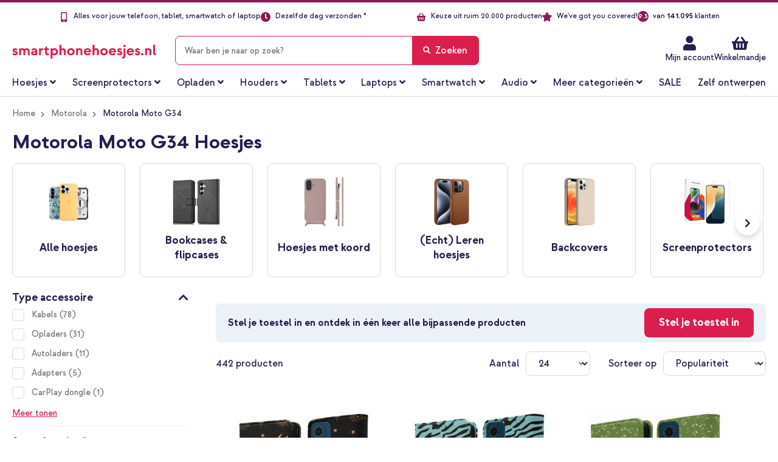

--- FILE ---
content_type: image/svg+xml
request_url: https://www.smartphonehoesjes.nl/static/version1768990480/frontend/Smartphonehoesjes/ploonk/nl_NL/images/Shop-usp-Time.svg
body_size: -115
content:
<svg width="16" height="16" viewBox="0 0 16 16" fill="none" xmlns="http://www.w3.org/2000/svg">
<path d="M8 0C12.4194 0 16 3.58065 16 8C16 12.4194 12.4194 16 8 16C3.58065 16 0 12.4194 0 8C0 3.58065 3.58065 0 8 0ZM10.9677 10.0968C11.0323 10.0323 11.0968 9.90323 11.0968 9.77419C11.0968 9.6129 11 9.48387 10.9032 9.3871L9.03226 8V3.35484C9.03226 3.09677 8.77419 2.83871 8.51613 2.83871H7.48387C7.19355 2.83871 6.96774 3.09677 6.96774 3.35484V8.3871C6.96774 8.80645 7.12903 9.16129 7.45161 9.3871L9.6129 11C9.67742 11.0645 9.80645 11.129 9.90323 11.129C10.0968 11.129 10.2258 11.0323 10.3226 10.9032L10.9677 10.0968Z" fill="#8D1855"/>
</svg>


--- FILE ---
content_type: application/javascript
request_url: https://www.smartphonehoesjes.nl/static/version1768990480/frontend/Smartphonehoesjes/ploonk/nl_NL/magepack/bundle-category.min.js
body_size: 18937
content:
var e,t;define("Magento_Wishlist/js/add-to-wishlist",["jquery","jquery-ui-modules/widget"],function($){"use strict";return $.widget("mage.addToWishlist",{options:{bundleInfo:"div.control [name^=bundle_option]",configurableInfo:".super-attribute-select",groupedInfo:"#super-product-table input",downloadableInfo:"#downloadable-links-list input",customOptionsInfo:".product-custom-option",qtyInfo:"#qty",actionElement:'[data-action="add-to-wishlist"]',productListWrapper:".product-item-info",productPageWrapper:".product-info-main"},_create:function(){this._bind(),this._triggerWishlistFormUpdate()},_bind:function(){var e,t=this.options,i="_updateWishlistData",n="change "+t.customOptionsInfo,o="change "+t.qtyInfo,r="click "+t.actionElement,a={};for(e in"productType"in t?"string"==typeof t.productType&&(t.productType=[t.productType]):t.productType=[],a[n]=i,a[o]=i,a[r]="_validateWishlistQty",t.productType)t.productType.hasOwnProperty(e)&&t.productType[e]+"Info"in t&&(a["change "+t[t.productType[e]+"Info"]]=i);this._on(a)},_triggerWishlistFormUpdate:function(){var e;for(e in $(this.options.qtyInfo).trigger("change"),this.options.productType)this.options.productType.hasOwnProperty(e)&&this.options.productType[e]+"Info"in this.options&&$(this.options[this.options.productType[e]+"Info"]).trigger("change")},_updateWishlistData:function(e){var t={},i=!1,n=this;if(e.handleObj.selector==this.options.qtyInfo)return this._updateAddToWishlistButton({},e),void e.stopPropagation();$(e.currentTarget).closest("form").find(e.handleObj.selector).each(function(e,o){$(o).is("input[type=text]")||$(o).is("input[type=email]")||$(o).is("input[type=number]")||$(o).is("input[type=hidden]")||$(o).is("input[type=checkbox]:checked")||$(o).is("input[type=radio]:checked")||$(o).is("textarea")||$("#"+o.id+" option:selected").length?($(o).data("selector")||$(o).attr("name"))&&(t=$.extend({},t,n._getElementData(o))):$(o).is("input[type=file]")&&$(o).val()&&(i=!0)}),i&&this.bindFormSubmit(),this._updateAddToWishlistButton(t,e),e.stopPropagation()},_updateAddToWishlistButton:function(e,t){var i=this;this._getAddToWishlistButton(t).each(function(n,o){var r,a,s=$(o).data("post"),c=t.currentTarget;s?($(c).data("selector")||$(c).attr("name"))&&(r=i._getElementData(c),a=Object.keys(r)[0],s.data.hasOwnProperty(a)&&!e.hasOwnProperty(a)&&delete s.data[a]):s={data:{}},s.data=$.extend({},s.data,e,{qty:$(i.options.qtyInfo).val()}),$(o).data("post",s)})},_getAddToWishlistButton:function(e){var t=$(e.currentTarget).closest(this.options.productListWrapper);return t.length?t.find(this.options.actionElement):$(this.options.actionElement)},_arrayDiffByKeys:function(e,t){var i={};return $.each(e,function(e,n){-1!==e.indexOf("option")&&(t[e]||(i[e]=n))}),i},_getElementData:function(e){var t,i,n;return e=$(e),t={},i=e.data("selector")?e.data("selector"):e.attr("name"),n=e.val(),e.is("select[multiple]")&&null!==n?("[]"==i.substr(i.length-2)&&(i=i.substring(0,i.length-2)),$.each(n,function(e,n){t[i+"["+n+"]"]=n})):"[]"==i.substr(i.length-2)?(i=i.substring(0,i.length-2),t[i+"["+n+"]"]=n):t[i]=n,t},_removeExcessiveData:function(e,t){var i=this._arrayDiffByKeys(e.data,t);$.each(i,function(t){delete e.data[t]})},unbindFormSubmit:function(){$('[data-action="add-to-wishlist"]').off("click")},bindFormSubmit:function(){var e=this;this.unbindFormSubmit(),$('[data-action="add-to-wishlist"]').on("click",function(t){var i,n,o,r;t.stopPropagation(),t.preventDefault(),i=$("input[type=file]"+e.options.customOptionsInfo),n=$(t.currentTarget).data("post"),o=$(i).closest("form"),r=n.action,n.data.id&&$("<input>",{type:"hidden",name:"id",value:n.data.id}).appendTo(o),n.data.uenc&&(r+="uenc/"+n.data.uenc),$(o).attr("action",r).trigger("submit")})},_validateWishlistQty:function(e){var t=$(this.options.qtyInfo);if(!t.validation()||!t.validation("isValid"))return e.preventDefault(),void e.stopPropagation();this._triggerWishlistFormUpdate()}}),$.mage.addToWishlist}),define("Magento_Cookie/js/require-cookie",["jquery","Magento_Ui/js/modal/alert","jquery-ui-modules/widget","mage/mage","mage/translate"],function($,e){"use strict";return $.widget("mage.requireCookie",{options:{event:"click",noCookieUrl:"enable-cookies",triggers:[".action.login",".action.submit"],isRedirectCmsPage:!0},_create:function(){this._bind()},_bind:function(){var e={};$.each(this.options.triggers,function(t,i){e["click "+i]="_checkCookie"}),this._on(e)},_checkCookie:function(t){navigator.cookieEnabled||(t.preventDefault(),this.options.isRedirectCmsPage?window.location=this.options.noCookieUrl:e({content:$.mage.__("Cookies are disabled in your browser.")}))}}),$.mage.requireCookie}),define("Tweakwise_Magento2Tweakwise/js/tooltip",["jquery","matchMedia"],function($,e){"use strict";return $.widget("sma.filtersTooltip",{options:{breakpoint:"(max-width: 768px)",tooltipClassName:"tooltip",tooltipActiveClassName:"active",tooltipAnimatedClassName:"is-animated",blockFilterClassName:".block.filter"},_create:function(){return this.MOBILE_TOOLTIPS_INITED=null,this.MOBILE_TOOLTIPS_ACTIVE=null,this._initMedia(),this},_initMedia:function(){return e({media:this.options.breakpoint,entry:function(){this.MOBILE_TOOLTIPS_INITED||(this._initMobileTooltips(),this.MOBILE_TOOLTIPS_INITED=!0)}.bind(this),exit:function(){this.MOBILE_TOOLTIPS_INITED&&(this._destroyMobileTooltips(),this.MOBILE_TOOLTIPS_INITED=null)}.bind(this)}),this},_initMobileTooltips:function(){return this._captureClickHandler=function(e){const t=$(e.target),i=t.closest(`.${this.options.tooltipClassName}`);if(!i.length)return;if(!i.closest(this.options.blockFilterClassName).length)return;const n=i.hasClass(this.options.tooltipActiveClassName)&&t.closest("h2, .heading-2").length>0,o=t.closest(".tooltip-content").length>0;if(n)return e.preventDefault(),e.stopPropagation(),this.MOBILE_TOOLTIPS_ACTIVE=i,void this._closeMobileTooltip();o&&i.hasClass(this.options.tooltipActiveClassName)?e.stopPropagation():o||(e.preventDefault(),e.stopPropagation(),this.MOBILE_TOOLTIPS_ACTIVE=i,this._openMobileTooltip())}.bind(this),document.addEventListener("click",this._captureClickHandler,!0),this},_destroyMobileTooltips:function(){return this.MOBILE_TOOLTIPS_ACTIVE&&this._closeMobileTooltip(),this._captureClickHandler&&document.removeEventListener("click",this._captureClickHandler,!0),this},_openMobileTooltip:function(){return this.MOBILE_TOOLTIPS_ACTIVE.addClass(this.options.tooltipActiveClassName),setTimeout(function(){this.MOBILE_TOOLTIPS_ACTIVE.addClass(this.options.tooltipAnimatedClassName),this.MOBILE_TOOLTIPS_ACTIVE.closest(this.options.blockFilterClassName).addClass("tooltip-opened")}.bind(this),100),this},_closeMobileTooltip:function(){return this.MOBILE_TOOLTIPS_ACTIVE.removeClass(this.options.tooltipAnimatedClassName),setTimeout(function(){const e=this.MOBILE_TOOLTIPS_ACTIVE.closest(this.options.blockFilterClassName);this.MOBILE_TOOLTIPS_ACTIVE.removeClass(this.options.tooltipActiveClassName),this.MOBILE_TOOLTIPS_ACTIVE=null,e.removeClass("tooltip-opened")}.bind(this),250),this}}),$.sma.filtersTooltip}),define("Magento_Catalog/js/product/list/toolbar",["jquery","jquery-ui-modules/widget"],function($){"use strict";return $.widget("mage.productListToolbarForm",{options:{modeControl:'[data-role="mode-switcher"]',directionControl:'[data-role="direction-switcher"]',orderControl:'[data-role="sorter"]',limitControl:'[data-role="limiter"]',mode:"product_list_mode",direction:"product_list_dir",order:"product_list_order",limit:"product_list_limit",page:"p",modeDefault:"grid",directionDefault:"asc",orderDefault:"position",limitDefault:"9",url:"",formKey:"",post:!1},_create:function(){this._bind($(this.options.modeControl,this.element),this.options.mode,this.options.modeDefault),this._bind($(this.options.directionControl,this.element),this.options.direction,this.options.directionDefault),this._bind($(this.options.orderControl,this.element),this.options.order,this.options.orderDefault),this._bind($(this.options.limitControl,this.element),this.options.limit,this.options.limitDefault)},_bind:function(e,t,i){e.is("select")?e.on("change",{paramName:t,default:i},$.proxy(this._processSelect,this)):e.on("click",{paramName:t,default:i},$.proxy(this._processLink,this))},_processLink:function(e){e.preventDefault(),this.changeUrl(e.data.paramName,$(e.currentTarget).data("value"),e.data.default)},_processSelect:function(e){this.changeUrl(e.data.paramName,e.currentTarget.options[e.currentTarget.selectedIndex].value,e.data.default)},getUrlParams:function(){var e,t,i=window.decodeURIComponent,n=this.options.url.split("?"),o=n[1]?n[1].split("&"):[],r={};for(t=0;t<o.length;t++)r[i((e=o[t].split("="))[0])]=void 0!==e[1]?i(e[1].replace(/\+/g,"%20")):"";return r},getCurrentLimit:function(){return this.getUrlParams()[this.options.limit]||this.options.limitDefault},getCurrentPage:function(){return this.getUrlParams()[this.options.page]||1},changeUrl:function(e,t,i){var n,o,r,a,s,c,l=this.options.url.split("?")[0],d=this.getUrlParams(),u=this.getCurrentPage();if(u>1&&e===this.options.mode&&delete d[this.options.page],u>1&&e===this.options.limit&&((c=Math.floor(this.getCurrentLimit()*(u-1)/t)+1)>1?d[this.options.page]=c:delete d[this.options.page]),d[e]=t,this.options.post){for(r in n=document.createElement("form"),o=[this.options.mode,this.options.direction,this.options.order,this.options.limit],d)-1!==o.indexOf(r)&&((a=document.createElement("input")).name=r,a.value=d[r],n.appendChild(a),delete d[r]);(s=document.createElement("input")).name="form_key",s.value=this.options.formKey,n.appendChild(s),l+=(d=$.param(d)).length?"?"+d:"",n.action=l,n.method="POST",document.body.appendChild(n),n.submit()}else t==i&&delete d[e],d=$.param(d),location.href=l+(d.length?"?"+d:"")}}),$.mage.productListToolbarForm}),define("Tweakwise_Magento2Tweakwise/js/toolbar",["jquery","Magento_Catalog/js/product/list/toolbar"],function($,e){return $.widget("tweakwise.productListToolbarForm",e,{options:{ajaxFilters:!1,pagerItemSelector:".pages li.item",filterFormSelector:"#facet-filter-form"},_create:function(){var e=this.options,t=this.element,i=$(this.options.filterFormSelector).length>0;this.options.ajaxFilters=this.options.ajaxFilters&&i,this._bind($(e.modeControl),e.mode,e.modeDefault),this._bind($(e.directionControl),e.direction,e.directionDefault),this._bind($(e.orderControl),e.order,e.orderDefault),this._bind($(e.limitControl),e.limit,e.limitDefault),e.ajaxFilters&&$(t).on("click",e.pagerItemSelector,this.handlePagerClick.bind(this))},handlePagerClick:function(e){e.preventDefault();var t=$(e.target).closest("a").attr("href")||"",i=new RegExp("[?&]p=(\\d+)").exec(t),n=1;return i&&(n=i[1]),this.changeUrl("p",n,n)},changeUrl:function(e,t,i){if(!this.options.ajaxFilters)return this._super(e,t,i);1===t&&(t="");var n=$(this.options.filterFormSelector),o=n.find("input[name="+e+"]");o.length||((o=document.createElement("input")).name=e,o=$(o),n.append(o),o.hide()),o.attr("value",t),n.trigger("change"),n.find(".js-btn-filter").first().trigger("click"),$("html, body").animate({scrollTop:0},0)}}),$.tweakwise.productListToolbarForm}),define("Tweakwise_Magento2Tweakwise/js/navigation-sort",["jquery"],function($){return $.widget("tweakwise.navigationSort",{options:{hasAlternateSort:null},_create:function(){return this._hookEvents(),this._superApply(arguments)},_hookEvents:function(){this.element.on("click",".more-items",this._handleMoreItemsLink.bind(this)),this.element.on("click",".less-items",this._handleLessItemsLink.bind(this)),this.element.on("keyup",".tw_filtersearch",this._handleFilterSearch.bind(this))},_handleMoreItemsLink:function(){return this._sortItems("alternate-sort"),this.element.find(".default-hidden").show(),this.element.find(".swatch-with-count").css("display","block"),this.element.find(".more-items").hide(),!1},_handleLessItemsLink:function(){return this._sortItems("original-sort"),this.element.find(".default-hidden").hide(),this.element.find(".more-items").show(),!1},_sortItems:function(e){if(this.options.hasAlternateSort){var t=this.element.find(".items");t.children(".item").sort(function(t,i){return $(t).data(e)-$(i).data(e)}).appendTo(t)}},_asciiFold:function(e){const t={"ß":"ss","Æ":"AE","æ":"ae","Ø":"O","ø":"o","Œ":"OE","œ":"oe","Þ":"Th","þ":"th","Đ":"D","đ":"d","Ł":"L","ł":"l","Ħ":"H","ħ":"h"},i=new RegExp(Object.keys(t).join("|"),"g");return e.normalize("NFKD").replace(/\p{M}/gu,"").replace(i,e=>t[e]).normalize("NFC").toLowerCase().trim()},_handleFilterSearch:function(){var e=this.element.find(".tw_filtersearch"),t=e.val().toLowerCase().trim(),i=e.parent("div").find("ol"),n=e.parent("div").find(".search_no_results"),o=e.data("max-visible"),r="li",a=e.parent("div").find(".more-items"),s=e.parent("div").find(".less-items"),c=this;0===i.length&&(i=e.parent("div"),r="a",o||(o=100));var l=i.find(r);l.show().filter(function(){var e=$(this).find("input");return 0===e.length&&(e=$(this).parent().find("input")),-1===c._asciiFold(e.val()).indexOf(c._asciiFold(t))}).hide(),l.filter(":visible").slice(o).hide(),n.toggle(l.filter(":visible").length<1),0===t.length?(a.show(),s.hide()):(a.hide(),s.hide())}}),$.tweakwise.navigationSort}),define("Mediact_DataLayer/js/model/consumeFilterAppliedEvents",[],function(){"use strict";return function(){const e=localStorage.getItem("youwe-filter-applied-datalayer-event");if(e){const t=JSON.parse(e);window.dataLayer=window.dataLayer||[],window.dataLayer.push(t),localStorage.removeItem("youwe-filter-applied-datalayer-event")}}}),define("Mediact_DataLayer/js/model/registerFilterAppliedEvents",["jquery"],function($){"use strict";return function(e,t=!1){const i=$(e);let n,o,r;if(t){const e=i.val().split("/");o="category";let t=e[e.length-1],r=t.indexOf("?");n=-1===r?t:t.substring(0,r)}else{n=i.val();const e=i.closest(".collapsible-container")[0];null!=e&&(r=[...e.classList]),r&&(o=r.filter(e=>"active"!==e&&"collapsible-container"!==e).pop()||"")}const a={event:"filterApplied",events:{category:"filter",value:null,action:o,label:n}};localStorage.setItem("youwe-filter-applied-datalayer-event",JSON.stringify(a))}}),define("Tweakwise_Magento2Tweakwise/js/filter-update",["jquery","mage/translate","matchMedia","Mediact_DataLayer/js/model/consumeFilterAppliedEvents","Mediact_DataLayer/js/model/registerFilterAppliedEvents","mage/url","loader"],function($,e,t,i,n){return function(o,r){t({media:"(max-width: 1023px)",entry:function(){$(r).closest(".filter-data").click(function(){$("body").trigger("processStart"),r.checked||n(r);const t="1"==$(r).parent().data("no-ajax")&&void 0!==$(r).parent().data("filter-href")?$(r).parent().data("filter-href"):$(r).parent().attr("href");$.ajax({dataType:"html",url:t,type:"GET",success:function(t){var i,n;$(o.filterBlockId).html($(t).find(o.filterBlockId).html()).trigger("contentUpdated"),i=$(o.filterSubmitSelector),n=$(t).find(o.productsAmountSelector).text(),n=parseInt(n),i.length&&!isNaN(n)&&n?i.text(n>1?e("Show %1 items").replace("%1",n):e("Show 1 item")):i.text(e("Show items"))},complete:function(){$("body").trigger("processStop"),i()}})}),$(document).on("click",".show-items-link.is-not-filtered",function(){$("#layered-filter-block").collapsible("deactivate")})}})}}),define("Tweakwise_Magento2Tweakwise/js/layered-navigation-collapsible",["jquery","mage/collapsible","matchMedia"],function($,e,t){return $.widget("mage.layeredNavigationCollapsible",e,{_create:function(){const e=this;window.matchMedia("(max-width: 1023px)").matches&&(this.options.active=null),this._super(),t({media:"(max-width: 1023px)",entry:function(){e.options.active&&e.forceDeactivate()},exit:function(){e.options.active||e.forceActivate()}})},_scrollToTopIfNotVisible:function(){}}),$.mage.layeredNavigationCollapsible}),define("Magento_Catalog/js/product/list/toolbar-amount",[],function(){"use strict";return function(e,t){const i=t,n=document.querySelector(".modes"),o=document.querySelector(".products.wrapper"),r=window.matchMedia("(max-width: 1023px)"),a=function(e){e.matches?o.before(i):n.after(i)};a(r),r.addEventListener("change",a)}}),define("mage/redirect-url",["jquery","jquery-ui-modules/widget"],function($){"use strict";return $.widget("mage.redirectUrl",{options:{event:"click",url:void 0},_bind:function(){var e={};e[this.options.event]="_onEvent",this._on(e)},_create:function(){this._bind()},_onEvent:function(){this.options.url?location.href=this.options.url:location.href=this.element.val()}}),$.mage.redirectUrl}),define("Mediact_DataLayer/js/model/selectedFilters",["jquery","Mediact_DataLayer/js/model/consumeFilterAppliedEvents","Mediact_DataLayer/js/model/registerFilterAppliedEvents"],function($,e,t){"use strict";return function(){$(".collapsible-container input").click(function(e){const i=e.target;i.checked&&t(i)}),$(".collapsible-container select").change(function(e){t(e.target,!0)}),e()}}),define("Tweakwise_Magento2Tweakwise/js/navigation-form",["jquery","mage/cookies"],function($){return $.widget("tweakwise.navigationForm",{options:{ajaxFilters:!1,formFilters:!1,seoEnabled:!1,ajaxEndpoint:"/tweakwise/ajax/navigation",filterSelector:"#layered-filter-block",productListSelector:".products.wrapper",toolbarSelector:".toolbar.toolbar-products",productsGridSelector:".products-grid",mainColumnSelector:".column.main",emptyInfoMessageSelector:".message.info.empty",noteMessageSelector:".message.note",noticeMessageSelector:".message.notice",isLoading:!1,ajaxCache:!0,urlStrategy:"",twRequestId:"",analyticsEvents:!1,productSelector:".product-item-info",analyticsEndpoint:"/tweakwise/ajax/analytics"},currentXhr:null,deletedFilters:[],_create:function(){return this._hookEvents(),this._fixAjaxHistory(),this._superApply(arguments)},_fixAjaxHistory:function(){if(this.options.ajaxFilters&&this.options.ajaxCache&&(!window.history.state||!window.history.state.html)){const e=new URL(window.location.href).searchParams.get("p");let t=this._getFilterParameters()+(e?`&p=${e}`:"");this.currentXhr=$.ajax({url:this.options.ajaxEndpoint,data:t,cache:this.options.ajaxCache,success:function(e){this._replaceState(e)}.bind(this)})}},_hookEvents:function(){this._bindFilterClickEvents(),this._bindFilterRemoveEvents(),this._bindItemClickEvents(),this.options.ajaxFilters&&this._bindPopChangeHandler()},_bindItemClickEvents:function(){if(!this.options.analyticsEvents)return;$(this.options.productListSelector).on("click",$(this.options.productsGridSelector),function(e){try{if(!this.options.twRequestId)return;const t=$(e.target).closest(`.${this.options.productSelector}`)[0];let i;if(t&&t.id)i=t.id.replace(`${this.options.productSelector}_`,"");else{const t=$(e.target).closest(".visual");if(!t.length){const i=$(e.target).closest("a");if(i.length&&(t=i.find(".visual")),!t.length)return}i=t.attr("id")}if(!i)return;$.ajax({url:this.options.analyticsEndpoint,type:"POST",data:{type:"itemclick",value:i,requestId:this.options.twRequestId},cache:!1,success:function(e){},error:function(e,t,i){console.error("Error sending analytics event",t,i)}})}catch(e){console.error("Error handling product click event",e)}}.bind(this))},_bindFilterClickEvents:function(){this.options.formFilters?this.element.on("click",".js-btn-filter",this._getFilterClickHandler().bind(this)):this.element.on("change",this._getFilterClickHandler().bind(this))},_bindFilterRemoveEvents:function(){this.options.ajaxFilters&&this.element.on("click","a.remove",this._ajaxClearHandler.bind(this))},_bindPopChangeHandler:function(){window.onpopstate=function(e){e.state&&e.state.html&&this._updateBlocks(e.state.html)}.bind(this)},_getFilterClickHandler:function(){return this.options.ajaxFilters?this._ajaxHandler:this.options.formFilters?this._formFilterHandler:this._defaultHandler},_getFilterParameters:function(){var e=this.element.find(":not(.js-skip-submit)").serialize();let t=new URLSearchParams(e),i=[];return t.forEach((e,t)=>{""==e&&i.push(t)}),this.deletedFilters=i,i.forEach(e=>{t.delete(e)}),t.toString()},_defaultHandler:function(e){var t=$(e.target).closest("a"),i=this._findHref(t);if(i)return window.location.href=i,!1},_findHref:function(e){var t=e.attr("href"),i=e.data("no-ajax");if(this.options.seoEnabled){var n=e.data("seo-href");t=n||t}if("queryparameter"===this.options.urlStrategy&&!i){let e=new URL(t,window.location.origin);return e.search=this._getFilterParameters(),e.toString()}return t},_allowAjax:function(e){return!$(e.target).closest("a").data("no-ajax")},_ajaxHandler:function(e){e.preventDefault(),"tw_filtersearch"!=e.target.name&&(this.currentXhr&&this.currentXhr.abort(),this._allowAjax(e)?(this._startLoader(),this.currentXhr=$.ajax({url:this.options.ajaxEndpoint,data:this._getFilterParameters(),cache:this.options.ajaxCache,success:function(e){this._updateBlocks(e.html),this._updateState(e)}.bind(this),error:function(t,i){"abort"!==i&&this._defaultHandler(e)}.bind(this),complete:function(){this._stopLoader()}.bind(this)})):this._defaultHandler(e))},_ajaxClearHandler:function(e){var t="#"+$(e.target).data("js-filter-id"),i=this.element.find(t);i&&i.length&&(e.preventDefault(),(i=$(i)).attr("disabled",!0),this.options.formFilters?this.element.find(".js-btn-filter").first().trigger("click"):i.trigger("change"))},_updateBlocks:function(e){var t=this.options.filterSelector,i=this.options.productListSelector,n=this.options.toolbarSelector,o=document.createElement("div");o.innerHTML=e;var r=$(o),a=r.find(t),s=r.find(i),c=r.find(n),l=c.first().get(0),d=c.last().get(0);a.length&&$(t).replaceWith(a);var u=$(n);const h=$(this.options.productsGridSelector),f=$(this.options.mainColumnSelector),p=$(this.options.emptyInfoMessageSelector),v=$(this.options.noteMessageSelector),g=$(this.options.noticeMessageSelector);if(p.remove(),v.remove(),g.remove(),s.length?u.siblings(i).replaceWith(s):(u.hide(),h.hide(),$("script[data-role='msrp-popup-template']").remove(),$("script[data-role='msrp-info-template']").remove(),f.append(e)),l&&u.first().replaceWith(l.outerHTML),d){var m="";$(d).siblings('script[type="text/x-magento-init"]').map(function(e,t){m+=t.outerHTML}),u.last().replaceWith(d.outerHTML+m)}$(".actions-primary").find("form").each(function(e,t){$(t).append('<input name="form_key" type="hidden"  value="'+$.mage.cookies.get("form_key")+'" />')}),$("body").trigger("contentUpdated")},_updateState:function(e){const t=this._buildUrlWithQueryString(e,!0);window.history.pushState({html:e.html},"",t)},_replaceState:function(e){const t=this._buildUrlWithQueryString(e);window.history.replaceState({html:e.html},"",t)},_buildUrlWithQueryString:function(e,t=!1){const i=window.location.origin,n=new URL(e.url,i),o=new URLSearchParams(window.location.search??"");n.searchParams.has("p")||o.delete("p");let r=o.toString();n.search&&(r=t?this._combineQueryStrings(n.searchParams,o):this._combineQueryStrings(o,n.searchParams));let a=n.toString();return a=this._normalizeQueryString(a),a},_normalizeQueryString:function(e){return e.replace(/=$|=(?=&)/g,"")},_combineQueryStrings:function(e,t){const i=new URLSearchParams;return e.forEach((e,t)=>{!1===i.has(t)&&i.append(t,e)}),t.forEach((e,t)=>{!1===i.has(t)&&i.append(t,e)}),i.forEach((e,t)=>{this.deletedFilters.includes(t)&&i.delete(t)}),i.toString()},_startLoader:function(){$(this.options.productListSelector).trigger("processStart"),this.options.isLoading=!0},_stopLoader:function(){$(this.options.productListSelector).trigger("processStop"),this.options.isLoading=!1},_formFilterHandler:function(){var e=this._getFilterParameters();e&&(window.location="?"+e)}}),$.tweakwise.navigationForm}),define("IOLabs_Tweakwise/js/navigation-form-mixin",["jquery"],function($){"use strict";const e=["product_list_order","product_list_dir","product_list_limit","product_list_mode"];return function(t){return $.widget("tweakwise.navigationForm",t,{_findHref:function(t){let i=t.attr("href");const n=t.data("no-ajax");if(this.options.seoEnabled){i=t.data("seo-href")||i}if("queryparameter"===this.options.urlStrategy&&!n){const e=new URL(i,window.location.origin);new URLSearchParams(this._getFilterParameters()).forEach((t,i)=>{i.endsWith("[]")?e.searchParams.append(i,t):e.searchParams.set(i,t)}),i=e.toString()}try{const t=new URL(i,window.location.origin),n=new URLSearchParams(window.location.search||"");return e.forEach(e=>{!n.has(e)||t.searchParams.has(e)&&""!==t.searchParams.get(e)||t.searchParams.set(e,n.get(e))}),t.toString()}catch(e){return i}},_getFilterParameters:function(){const t=this.element.find(":not(.js-skip-submit)").serialize(),i=new URLSearchParams(t),n=[];i.forEach((e,t)=>{""===e&&n.push(t)}),n.forEach(e=>i.delete(e));const o=new URLSearchParams(window.location.search||""),r=(e,t)=>{t&&!i.has(e)&&i.append(e,t)};e.forEach(e=>r(e,o.get(e)));try{const e=$(this.options.toolbarSelector);e&&e.length&&(r("product_list_order",e.find('[name="product_list_order"], #sorter').val()||null),r("product_list_dir",e.find('[name="product_list_dir"]').val()||null),r("product_list_limit",e.find('[name="product_list_limit"], #limiter').val()||null),r("product_list_mode",e.find('[name="product_list_mode"]').val()||null))}catch(e){}return i.toString()}}),$.tweakwise.navigationForm}}),define("Tweakwise_Magento2Tweakwise/js/navigation-form-mixin",["jquery","matchMedia"],function($,e){"use strict";var t={_create:function(){this._super(),e({media:"(max-width: 1023px)",entry:function(){this._bindScrollEvent(!0)}.bind(this),exit:function(){this._bindScrollEvent(!1)}.bind(this)})},_bindFilterClickEvents:function(){this.options.formFilters?e({media:"(max-width: 1023px)",entry:function(){this.element.on("click",".js-btn-filter",this._getFilterClickHandler().bind(this))}.bind(this),exit:function(){this.element.on("change",this._getFilterClickHandler().bind(this))}.bind(this)}):this.element.on("change",this._getFilterClickHandler().bind(this))},_bindScrollEvent:function(e){this.scrollHandler||(this.scrollHandler=this._toggleStickyFilter.bind(this));const t=this.scrollHandler;$(window).off("scroll",t),e&&(this._bindStickyCtaClick(),$(window).on("scroll",t))},_bindStickyCtaClick:function(){const e=$(".toolbar-products"),t=e.find('[data-sticky-cta="1"]');t.length&&!t.data("stickyBind")&&(t.on("click",function(t){t.preventDefault(),t.stopPropagation();const i=e.find(".block.filter").first();try{i.collapsible?i.collapsible("activate"):i.find(".filter-title").first().trigger("click")}catch(e){i.find(".filter-title").first().trigger("click")}}),t.data("stickyBind",!0))},_toggleStickyFilter:function(){const e=$(window),t=e.scrollTop(),i=t+e.height(),n=$(".page-footer");let o=t>250;if(n.length){i>=n.offset().top&&(o=!1)}const r=$(".toolbar-products").find('[data-sticky-cta="1"]');r.length&&(o?r.addClass("fixed-filter").show():r.removeClass("fixed-filter").hide())},_formFilterHandler:function(){var e=this._getFilterParameters();window.location=e?"?"+e:window.location.href.replace(window.location.search,"")}};return function(e){return $.widget("sh.stickyFilter",e,t),$.sh.stickyFilter}}),define("Magento_Catalog/js/product/view/product-ids",["ko"],function(e){"use strict";return e.observableArray([])}),define("Magento_Catalog/js/product/view/product-ids-resolver",["underscore","Magento_Catalog/js/product/view/product-ids"],function(e,t){"use strict";return function(i){var n=t(),o=e.findWhere(i.serializeArray(),{name:"product"});return e.isUndefined(o)||n.push(o.value),e.uniq(n)}}),define("Magento_Catalog/js/product/view/product-info",["ko"],function(e){"use strict";return e.observableArray([])}),define("Magento_Catalog/js/product/view/product-info-resolver",["underscore","Magento_Catalog/js/product/view/product-info"],function(e,t){"use strict";return function(i){var n=e.findWhere(i.serializeArray(),{name:"product"});return e.isUndefined(n)||t().push({id:n.value}),e.uniq(t(),function(e){return e.id})}}),define("Magento_Catalog/js/catalog-add-to-cart",["jquery","mage/translate","underscore","Magento_Catalog/js/product/view/product-ids-resolver","Magento_Catalog/js/product/view/product-info-resolver","jquery-ui-modules/widget"],function($,e,t,i,n){"use strict";return $.widget("mage.catalogAddToCart",{options:{processStart:null,processStop:null,bindSubmit:!0,minicartSelector:'[data-block="minicart"]',messagesSelector:'[data-placeholder="messages"]',productStatusSelector:".stock.available",addToCartButtonSelector:".action.tocart",addToCartButtonDisabledClass:"disabled",addToCartButtonTextWhileAdding:"",addToCartButtonTextAdded:"",addToCartButtonTextDefault:"",productInfoResolver:n},_create:function(){this.options.bindSubmit&&this._bindSubmit(),$(this.options.addToCartButtonSelector).prop("disabled",!1)},_bindSubmit:function(){var e=this;this.element.data("catalog-addtocart-initialized")||(this.element.data("catalog-addtocart-initialized",1),this.element.on("submit",function(t){t.preventDefault(),e.submitForm($(this))}))},_redirect:function(e){var t,i,n;t=e.split("#"),i=window.location.href.split("#"),n=t[0]===i[0],window.location.assign(e),n&&window.location.reload()},isLoaderEnabled:function(){return this.options.processStart&&this.options.processStop},submitForm:function(e){this.ajaxSubmit(e)},ajaxSubmit:function(e){var t,n=this,o=i(e),r=n.options.productInfoResolver(e);$(n.options.minicartSelector).trigger("contentLoading"),n.disableAddToCartButton(e),t=new FormData(e[0]),$.ajax({url:e.prop("action"),data:t,type:"post",dataType:"json",cache:!1,contentType:!1,processData:!1,beforeSend:function(){n.isLoaderEnabled()&&$("body").trigger(n.options.processStart)},success:function(t){var i,a;if($(document).trigger("ajax:addToCart",{sku:e.data().productSku,productIds:o,productInfo:r,form:e,response:t}),n.isLoaderEnabled()&&$("body").trigger(n.options.processStop),t.backUrl)return i={form:e,redirectParameters:[]},$("body").trigger("catalogCategoryAddToCartRedirect",i),i.redirectParameters.length>0&&window.location.href.split(/[?#]/)[0]===t.backUrl&&((a=t.backUrl.split("#")).push(i.redirectParameters.join("&")),t.backUrl=a.join("#")),void n._redirect(t.backUrl);t.messages&&$(n.options.messagesSelector).html(t.messages),t.minicart&&($(n.options.minicartSelector).replaceWith(t.minicart),$(n.options.minicartSelector).trigger("contentUpdated")),t.product&&t.product.statusText&&$(n.options.productStatusSelector).removeClass("available").addClass("unavailable").find("span").html(t.product.statusText),n.enableAddToCartButton(e)},error:function(t){$(document).trigger("ajax:addToCart:error",{sku:e.data().productSku,productIds:o,productInfo:r,form:e,response:t})},complete:function(e){"rejected"===e.state()&&location.reload()}})},disableAddToCartButton:function(t){var i=this.options.addToCartButtonTextWhileAdding||e("Adding..."),n=$(t).find(this.options.addToCartButtonSelector);n.addClass(this.options.addToCartButtonDisabledClass),n.find("span").text(i),n.prop("title",i)},enableAddToCartButton:function(t){var i=this.options.addToCartButtonTextAdded||e("Added"),n=this,o=$(t).find(this.options.addToCartButtonSelector);o.find("span").text(i),o.prop("title",i),setTimeout(function(){var t=n.options.addToCartButtonTextDefault||e("Add to Cart");o.removeClass(n.options.addToCartButtonDisabledClass),o.find("span").text(t),o.prop("title",t)},1e3)}}),$.mage.catalogAddToCart}),define("Magento_ConfigurableProduct/js/product/view/product-info-resolver",["underscore","Magento_Catalog/js/product/view/product-info"],function(e,t){"use strict";return function(i){var n,o=[],r=e.findWhere(i.serializeArray(),{name:"product"});return e.isUndefined(r)||(n=r.value,e.each(i.serializeArray(),function(e){-1!==e.name.indexOf("super_attribute")&&o.push(e.value)}),o.sort(),t().push({id:n,optionValues:o})),e.uniq(t(),function(e){var t=e.optionValues?e.optionValues.join():"";return e.id+t})}}),define("Magento_ConfigurableProduct/js/catalog-add-to-cart-mixin",["underscore","jquery","Magento_ConfigurableProduct/js/product/view/product-info-resolver"],function(e,$,t){"use strict";return function(i){return $.widget("mage.catalogAddToCart",i,{ajaxSubmit:function(i){return!!e.find(i.serializeArray(),function(e){return-1!==e.name.indexOf("super_attribute")})&&(this.options.productInfoResolver=t),this._super(i)}}),$.mage.catalogAddToCart}}),define("Magento_Catalog/js/catalog-add-to-cart-mixin",["jquery","mage/translate"],function($,e){"use strict";var t={options:{addToCartButtonTextDefault:e("Add to Cart")}};return function(e){return $.widget("mage.catalogAddToCart",e,t),$.mage.catalogAddToCart}}),e=this,t=function(){"use strict";function e(e,t){var i=Object.keys(e);if(Object.getOwnPropertySymbols){var n=Object.getOwnPropertySymbols(e);t&&(n=n.filter(function(t){return Object.getOwnPropertyDescriptor(e,t).enumerable})),i.push.apply(i,n)}return i}function t(t){for(var i=1;i<arguments.length;i++){var n=null!=arguments[i]?arguments[i]:{};i%2?e(Object(n),!0).forEach(function(e){a(t,e,n[e])}):Object.getOwnPropertyDescriptors?Object.defineProperties(t,Object.getOwnPropertyDescriptors(n)):e(Object(n)).forEach(function(e){Object.defineProperty(t,e,Object.getOwnPropertyDescriptor(n,e))})}return t}function i(e){return i="function"==typeof Symbol&&"symbol"==typeof Symbol.iterator?function(e){return typeof e}:function(e){return e&&"function"==typeof Symbol&&e.constructor===Symbol&&e!==Symbol.prototype?"symbol":typeof e},i(e)}function n(e,t){if(!(e instanceof t))throw new TypeError("Cannot call a class as a function")}function o(e,t){for(var i=0;i<t.length;i++){var n=t[i];n.enumerable=n.enumerable||!1,n.configurable=!0,"value"in n&&(n.writable=!0),Object.defineProperty(e,f(n.key),n)}}function r(e,t,i){return t&&o(e.prototype,t),i&&o(e,i),Object.defineProperty(e,"prototype",{writable:!1}),e}function a(e,t,i){return(t=f(t))in e?Object.defineProperty(e,t,{value:i,enumerable:!0,configurable:!0,writable:!0}):e[t]=i,e}function s(e,t){if("function"!=typeof t&&null!==t)throw new TypeError("Super expression must either be null or a function");e.prototype=Object.create(t&&t.prototype,{constructor:{value:e,writable:!0,configurable:!0}}),Object.defineProperty(e,"prototype",{writable:!1}),t&&l(e,t)}function c(e){return c=Object.setPrototypeOf?Object.getPrototypeOf.bind():function(e){return e.__proto__||Object.getPrototypeOf(e)},c(e)}function l(e,t){return l=Object.setPrototypeOf?Object.setPrototypeOf.bind():function(e,t){return e.__proto__=t,e},l(e,t)}function d(e){var t=function(){if("undefined"==typeof Reflect||!Reflect.construct)return!1;if(Reflect.construct.sham)return!1;if("function"==typeof Proxy)return!0;try{return Boolean.prototype.valueOf.call(Reflect.construct(Boolean,[],function(){})),!0}catch(e){return!1}}();return function(){var i,n=c(e);if(t){var o=c(this).constructor;i=Reflect.construct(n,arguments,o)}else i=n.apply(this,arguments);return function(e,t){if(t&&("object"==typeof t||"function"==typeof t))return t;if(void 0!==t)throw new TypeError("Derived constructors may only return object or undefined");return function(e){if(void 0===e)throw new ReferenceError("this hasn't been initialised - super() hasn't been called");return e}(e)}(this,i)}}function u(e){return function(e){if(Array.isArray(e))return h(e)}(e)||function(e){if("undefined"!=typeof Symbol&&null!=e[Symbol.iterator]||null!=e["@@iterator"])return Array.from(e)}(e)||function(e,t){if(e){if("string"==typeof e)return h(e,t);var i=Object.prototype.toString.call(e).slice(8,-1);return"Object"===i&&e.constructor&&(i=e.constructor.name),"Map"===i||"Set"===i?Array.from(e):"Arguments"===i||/^(?:Ui|I)nt(?:8|16|32)(?:Clamped)?Array$/.test(i)?h(e,t):void 0}}(e)||function(){throw new TypeError("Invalid attempt to spread non-iterable instance.\nIn order to be iterable, non-array objects must have a [Symbol.iterator]() method.")}()}function h(e,t){(null==t||t>e.length)&&(t=e.length);for(var i=0,n=new Array(t);i<t;i++)n[i]=e[i];return n}function f(e){var t=function(e){if("object"!=typeof e||null===e)return e;var t=e[Symbol.toPrimitive];if(void 0!==t){var i=t.call(e,"string");if("object"!=typeof i)return i;throw new TypeError("@@toPrimitive must return a primitive value.")}return String(e)}(e);return"symbol"==typeof t?t:String(t)}function p(e){return Array.isArray?Array.isArray(e):"[object Array]"===w(e)}var v=1/0;function g(e){return"string"==typeof e}function m(e){return"number"==typeof e}function y(e){return"object"===i(e)}function b(e){return null!=e}function _(e){return!e.trim().length}function w(e){return null==e?void 0===e?"[object Undefined]":"[object Null]":Object.prototype.toString.call(e)}var k=Object.prototype.hasOwnProperty,C=function(){function e(t){var i=this;n(this,e),this._keys=[],this._keyMap={};var o=0;t.forEach(function(e){var t=S(e);i._keys.push(t),i._keyMap[t.id]=t,o+=t.weight}),this._keys.forEach(function(e){e.weight/=o})}return r(e,[{key:"get",value:function(e){return this._keyMap[e]}},{key:"keys",value:function(){return this._keys}},{key:"toJSON",value:function(){return JSON.stringify(this._keys)}}]),e}();function S(e){var t=null,i=null,n=null,o=1,r=null;if(g(e)||p(e))n=e,t=x(e),i=M(e);else{if(!k.call(e,"name"))throw new Error(function(e){return"Missing ".concat(e," property in key")}("name"));var a=e.name;if(n=a,k.call(e,"weight")&&(o=e.weight)<=0)throw new Error(function(e){return"Property 'weight' in key '".concat(e,"' must be a positive integer")}(a));t=x(a),i=M(a),r=e.getFn}return{path:t,id:i,weight:o,src:n,getFn:r}}function x(e){return p(e)?e:e.split(".")}function M(e){return p(e)?e.join("."):e}var D={useExtendedSearch:!1,getFn:function(e,t){var i=[],n=!1;return function e(t,o,r){if(b(t))if(o[r]){var a=t[o[r]];if(!b(a))return;if(r===o.length-1&&(g(a)||m(a)||function(e){return!0===e||!1===e||function(e){return y(e)&&null!==e}(e)&&"[object Boolean]"==w(e)}(a)))i.push(function(e){return null==e?"":function(e){if("string"==typeof e)return e;var t=e+"";return"0"==t&&1/e==-v?"-0":t}(e)}(a));else if(p(a)){n=!0;for(var s=0,c=a.length;s<c;s+=1)e(a[s],o,r+1)}else o.length&&e(a,o,r+1)}else i.push(t)}(e,g(t)?t.split("."):t,0),n?i:i[0]},ignoreLocation:!1,ignoreFieldNorm:!1,fieldNormWeight:1},$=t(t(t(t({},{isCaseSensitive:!1,includeScore:!1,keys:[],shouldSort:!0,sortFn:function(e,t){return e.score===t.score?e.idx<t.idx?-1:1:e.score<t.score?-1:1}}),{includeMatches:!1,findAllMatches:!1,minMatchCharLength:1}),{location:0,threshold:.6,distance:100}),D),T=/[^ ]+/g,L=function(){function e(){var t=arguments.length>0&&void 0!==arguments[0]?arguments[0]:{},i=t.getFn,o=void 0===i?$.getFn:i,r=t.fieldNormWeight,a=void 0===r?$.fieldNormWeight:r;n(this,e),this.norm=function(){var e=arguments.length>0&&void 0!==arguments[0]?arguments[0]:1,t=arguments.length>1&&void 0!==arguments[1]?arguments[1]:3,i=new Map,n=Math.pow(10,t);return{get:function(t){var o=t.match(T).length;if(i.has(o))return i.get(o);var r=1/Math.pow(o,.5*e),a=parseFloat(Math.round(r*n)/n);return i.set(o,a),a},clear:function(){i.clear()}}}(a,3),this.getFn=o,this.isCreated=!1,this.setIndexRecords()}return r(e,[{key:"setSources",value:function(){var e=arguments.length>0&&void 0!==arguments[0]?arguments[0]:[];this.docs=e}},{key:"setIndexRecords",value:function(){var e=arguments.length>0&&void 0!==arguments[0]?arguments[0]:[];this.records=e}},{key:"setKeys",value:function(){var e=this,t=arguments.length>0&&void 0!==arguments[0]?arguments[0]:[];this.keys=t,this._keysMap={},t.forEach(function(t,i){e._keysMap[t.id]=i})}},{key:"create",value:function(){var e=this;!this.isCreated&&this.docs.length&&(this.isCreated=!0,g(this.docs[0])?this.docs.forEach(function(t,i){e._addString(t,i)}):this.docs.forEach(function(t,i){e._addObject(t,i)}),this.norm.clear())}},{key:"add",value:function(e){var t=this.size();g(e)?this._addString(e,t):this._addObject(e,t)}},{key:"removeAt",value:function(e){this.records.splice(e,1);for(var t=e,i=this.size();t<i;t+=1)this.records[t].i-=1}},{key:"getValueForItemAtKeyId",value:function(e,t){return e[this._keysMap[t]]}},{key:"size",value:function(){return this.records.length}},{key:"_addString",value:function(e,t){if(b(e)&&!_(e)){var i={v:e,i:t,n:this.norm.get(e)};this.records.push(i)}}},{key:"_addObject",value:function(e,t){var i=this,n={i:t,$:{}};this.keys.forEach(function(t,o){var r=t.getFn?t.getFn(e):i.getFn(e,t.path);if(b(r))if(p(r)){for(var a=[],s=[{nestedArrIndex:-1,value:r}];s.length;){var c=s.pop(),l=c.nestedArrIndex,d=c.value;if(b(d))if(g(d)&&!_(d)){var u={v:d,i:l,n:i.norm.get(d)};a.push(u)}else p(d)&&d.forEach(function(e,t){s.push({nestedArrIndex:t,value:e})})}n.$[o]=a}else if(g(r)&&!_(r)){var h={v:r,n:i.norm.get(r)};n.$[o]=h}}),this.records.push(n)}},{key:"toJSON",value:function(){return{keys:this.keys,records:this.records}}}]),e}();function I(e,t){var i=arguments.length>2&&void 0!==arguments[2]?arguments[2]:{},n=i.getFn,o=void 0===n?$.getFn:n,r=i.fieldNormWeight,a=void 0===r?$.fieldNormWeight:r,s=new L({getFn:o,fieldNormWeight:a});return s.setKeys(e.map(S)),s.setSources(t),s.create(),s}function j(e){var t=arguments.length>1&&void 0!==arguments[1]?arguments[1]:{},i=t.errors,n=void 0===i?0:i,o=t.currentLocation,r=void 0===o?0:o,a=t.expectedLocation,s=void 0===a?0:a,c=t.distance,l=void 0===c?$.distance:c,d=t.ignoreLocation,u=void 0===d?$.ignoreLocation:d,h=n/e.length;if(u)return h;var f=Math.abs(s-r);return l?h+f/l:f?1:h}var O=32;function A(e){for(var t={},i=0,n=e.length;i<n;i+=1){var o=e.charAt(i);t[o]=(t[o]||0)|1<<n-i-1}return t}var E=function(){function e(t){var i=this,o=arguments.length>1&&void 0!==arguments[1]?arguments[1]:{},r=o.location,a=void 0===r?$.location:r,s=o.threshold,c=void 0===s?$.threshold:s,l=o.distance,d=void 0===l?$.distance:l,u=o.includeMatches,h=void 0===u?$.includeMatches:u,f=o.findAllMatches,p=void 0===f?$.findAllMatches:f,v=o.minMatchCharLength,g=void 0===v?$.minMatchCharLength:v,m=o.isCaseSensitive,y=void 0===m?$.isCaseSensitive:m,b=o.ignoreLocation,_=void 0===b?$.ignoreLocation:b;if(n(this,e),this.options={location:a,threshold:c,distance:d,includeMatches:h,findAllMatches:p,minMatchCharLength:g,isCaseSensitive:y,ignoreLocation:_},this.pattern=y?t:t.toLowerCase(),this.chunks=[],this.pattern.length){var w=function(e,t){i.chunks.push({pattern:e,alphabet:A(e),startIndex:t})},k=this.pattern.length;if(k>O){for(var C=0,S=k%O,x=k-S;C<x;)w(this.pattern.substr(C,O),C),C+=O;if(S){var M=k-O;w(this.pattern.substr(M),M)}}else w(this.pattern,0)}}return r(e,[{key:"searchIn",value:function(e){var t=this.options,i=t.isCaseSensitive,n=t.includeMatches;if(i||(e=e.toLowerCase()),this.pattern===e){var o={isMatch:!0,score:0};return n&&(o.indices=[[0,e.length-1]]),o}var r=this.options,a=r.location,s=r.distance,c=r.threshold,l=r.findAllMatches,d=r.minMatchCharLength,h=r.ignoreLocation,f=[],p=0,v=!1;this.chunks.forEach(function(t){var i=t.pattern,o=t.alphabet,r=t.startIndex,g=function(e,t,i){var n=arguments.length>3&&void 0!==arguments[3]?arguments[3]:{},o=n.location,r=void 0===o?$.location:o,a=n.distance,s=void 0===a?$.distance:a,c=n.threshold,l=void 0===c?$.threshold:c,d=n.findAllMatches,u=void 0===d?$.findAllMatches:d,h=n.minMatchCharLength,f=void 0===h?$.minMatchCharLength:h,p=n.includeMatches,v=void 0===p?$.includeMatches:p,g=n.ignoreLocation,m=void 0===g?$.ignoreLocation:g;if(t.length>O)throw new Error("Pattern length exceeds max of ".concat(O,"."));for(var y,b=t.length,_=e.length,w=Math.max(0,Math.min(r,_)),k=l,C=w,S=f>1||v,x=S?Array(_):[];(y=e.indexOf(t,C))>-1;){var M=j(t,{currentLocation:y,expectedLocation:w,distance:s,ignoreLocation:m});if(k=Math.min(M,k),C=y+b,S)for(var D=0;D<b;)x[y+D]=1,D+=1}C=-1;for(var T=[],L=1,I=b+_,A=1<<b-1,E=0;E<b;E+=1){for(var P=0,F=I;P<F;)j(t,{errors:E,currentLocation:w+F,expectedLocation:w,distance:s,ignoreLocation:m})<=k?P=F:I=F,F=Math.floor((I-P)/2+P);I=F;var R=Math.max(1,w-F+1),B=u?_:Math.min(w+F,_)+b,N=Array(B+2);N[B+1]=(1<<E)-1;for(var W=B;W>=R;W-=1){var H=W-1,U=i[e.charAt(H)];if(S&&(x[H]=+!!U),N[W]=(N[W+1]<<1|1)&U,E&&(N[W]|=(T[W+1]|T[W])<<1|1|T[W+1]),N[W]&A&&(L=j(t,{errors:E,currentLocation:H,expectedLocation:w,distance:s,ignoreLocation:m}))<=k){if(k=L,(C=H)<=w)break;R=Math.max(1,2*w-C)}}if(j(t,{errors:E+1,currentLocation:w,expectedLocation:w,distance:s,ignoreLocation:m})>k)break;T=N}var q={isMatch:C>=0,score:Math.max(.001,L)};if(S){var V=function(){for(var e=arguments.length>0&&void 0!==arguments[0]?arguments[0]:[],t=arguments.length>1&&void 0!==arguments[1]?arguments[1]:$.minMatchCharLength,i=[],n=-1,o=-1,r=0,a=e.length;r<a;r+=1){var s=e[r];s&&-1===n?n=r:s||-1===n||((o=r-1)-n+1>=t&&i.push([n,o]),n=-1)}return e[r-1]&&r-n>=t&&i.push([n,r-1]),i}(x,f);V.length?v&&(q.indices=V):q.isMatch=!1}return q}(e,i,o,{location:a+r,distance:s,threshold:c,findAllMatches:l,minMatchCharLength:d,includeMatches:n,ignoreLocation:h}),m=g.isMatch,y=g.score,b=g.indices;m&&(v=!0),p+=y,m&&b&&(f=[].concat(u(f),u(b)))});var g={isMatch:v,score:v?p/this.chunks.length:1};return v&&n&&(g.indices=f),g}}]),e}(),P=function(){function e(t){n(this,e),this.pattern=t}return r(e,[{key:"search",value:function(){}}],[{key:"isMultiMatch",value:function(e){return F(e,this.multiRegex)}},{key:"isSingleMatch",value:function(e){return F(e,this.singleRegex)}}]),e}();function F(e,t){var i=e.match(t);return i?i[1]:null}var R=function(e){s(i,e);var t=d(i);function i(e){return n(this,i),t.call(this,e)}return r(i,[{key:"search",value:function(e){var t=e===this.pattern;return{isMatch:t,score:t?0:1,indices:[0,this.pattern.length-1]}}}],[{key:"type",get:function(){return"exact"}},{key:"multiRegex",get:function(){return/^="(.*)"$/}},{key:"singleRegex",get:function(){return/^=(.*)$/}}]),i}(P),B=function(e){s(i,e);var t=d(i);function i(e){return n(this,i),t.call(this,e)}return r(i,[{key:"search",value:function(e){var t=-1===e.indexOf(this.pattern);return{isMatch:t,score:t?0:1,indices:[0,e.length-1]}}}],[{key:"type",get:function(){return"inverse-exact"}},{key:"multiRegex",get:function(){return/^!"(.*)"$/}},{key:"singleRegex",get:function(){return/^!(.*)$/}}]),i}(P),N=function(e){s(i,e);var t=d(i);function i(e){return n(this,i),t.call(this,e)}return r(i,[{key:"search",value:function(e){var t=e.startsWith(this.pattern);return{isMatch:t,score:t?0:1,indices:[0,this.pattern.length-1]}}}],[{key:"type",get:function(){return"prefix-exact"}},{key:"multiRegex",get:function(){return/^\^"(.*)"$/}},{key:"singleRegex",get:function(){return/^\^(.*)$/}}]),i}(P),W=function(e){s(i,e);var t=d(i);function i(e){return n(this,i),t.call(this,e)}return r(i,[{key:"search",value:function(e){var t=!e.startsWith(this.pattern);return{isMatch:t,score:t?0:1,indices:[0,e.length-1]}}}],[{key:"type",get:function(){return"inverse-prefix-exact"}},{key:"multiRegex",get:function(){return/^!\^"(.*)"$/}},{key:"singleRegex",get:function(){return/^!\^(.*)$/}}]),i}(P),H=function(e){s(i,e);var t=d(i);function i(e){return n(this,i),t.call(this,e)}return r(i,[{key:"search",value:function(e){var t=e.endsWith(this.pattern);return{isMatch:t,score:t?0:1,indices:[e.length-this.pattern.length,e.length-1]}}}],[{key:"type",get:function(){return"suffix-exact"}},{key:"multiRegex",get:function(){return/^"(.*)"\$$/}},{key:"singleRegex",get:function(){return/^(.*)\$$/}}]),i}(P),U=function(e){s(i,e);var t=d(i);function i(e){return n(this,i),t.call(this,e)}return r(i,[{key:"search",value:function(e){var t=!e.endsWith(this.pattern);return{isMatch:t,score:t?0:1,indices:[0,e.length-1]}}}],[{key:"type",get:function(){return"inverse-suffix-exact"}},{key:"multiRegex",get:function(){return/^!"(.*)"\$$/}},{key:"singleRegex",get:function(){return/^!(.*)\$$/}}]),i}(P),q=function(e){s(i,e);var t=d(i);function i(e){var o,r=arguments.length>1&&void 0!==arguments[1]?arguments[1]:{},a=r.location,s=void 0===a?$.location:a,c=r.threshold,l=void 0===c?$.threshold:c,d=r.distance,u=void 0===d?$.distance:d,h=r.includeMatches,f=void 0===h?$.includeMatches:h,p=r.findAllMatches,v=void 0===p?$.findAllMatches:p,g=r.minMatchCharLength,m=void 0===g?$.minMatchCharLength:g,y=r.isCaseSensitive,b=void 0===y?$.isCaseSensitive:y,_=r.ignoreLocation,w=void 0===_?$.ignoreLocation:_;return n(this,i),(o=t.call(this,e))._bitapSearch=new E(e,{location:s,threshold:l,distance:u,includeMatches:f,findAllMatches:v,minMatchCharLength:m,isCaseSensitive:b,ignoreLocation:w}),o}return r(i,[{key:"search",value:function(e){return this._bitapSearch.searchIn(e)}}],[{key:"type",get:function(){return"fuzzy"}},{key:"multiRegex",get:function(){return/^"(.*)"$/}},{key:"singleRegex",get:function(){return/^(.*)$/}}]),i}(P),V=function(e){s(i,e);var t=d(i);function i(e){return n(this,i),t.call(this,e)}return r(i,[{key:"search",value:function(e){for(var t,i=0,n=[],o=this.pattern.length;(t=e.indexOf(this.pattern,i))>-1;)i=t+o,n.push([t,i-1]);var r=!!n.length;return{isMatch:r,score:r?0:1,indices:n}}}],[{key:"type",get:function(){return"include"}},{key:"multiRegex",get:function(){return/^'"(.*)"$/}},{key:"singleRegex",get:function(){return/^'(.*)$/}}]),i}(P),z=[R,V,N,W,U,H,B,q],K=z.length,Q=/ +(?=(?:[^\"]*\"[^\"]*\")*[^\"]*$)/,J=new Set([q.type,V.type]),Y=function(){function e(t){var i=arguments.length>1&&void 0!==arguments[1]?arguments[1]:{},o=i.isCaseSensitive,r=void 0===o?$.isCaseSensitive:o,a=i.includeMatches,s=void 0===a?$.includeMatches:a,c=i.minMatchCharLength,l=void 0===c?$.minMatchCharLength:c,d=i.ignoreLocation,u=void 0===d?$.ignoreLocation:d,h=i.findAllMatches,f=void 0===h?$.findAllMatches:h,p=i.location,v=void 0===p?$.location:p,g=i.threshold,m=void 0===g?$.threshold:g,y=i.distance,b=void 0===y?$.distance:y;n(this,e),this.query=null,this.options={isCaseSensitive:r,includeMatches:s,minMatchCharLength:l,findAllMatches:f,ignoreLocation:u,location:v,threshold:m,distance:b},this.pattern=r?t:t.toLowerCase(),this.query=function(e){var t=arguments.length>1&&void 0!==arguments[1]?arguments[1]:{};return e.split("|").map(function(e){for(var i=e.trim().split(Q).filter(function(e){return e&&!!e.trim()}),n=[],o=0,r=i.length;o<r;o+=1){for(var a=i[o],s=!1,c=-1;!s&&++c<K;){var l=z[c],d=l.isMultiMatch(a);d&&(n.push(new l(d,t)),s=!0)}if(!s)for(c=-1;++c<K;){var u=z[c],h=u.isSingleMatch(a);if(h){n.push(new u(h,t));break}}}return n})}(this.pattern,this.options)}return r(e,[{key:"searchIn",value:function(e){var t=this.query;if(!t)return{isMatch:!1,score:1};var i=this.options,n=i.includeMatches;e=i.isCaseSensitive?e:e.toLowerCase();for(var o=0,r=[],a=0,s=0,c=t.length;s<c;s+=1){var l=t[s];r.length=0,o=0;for(var d=0,h=l.length;d<h;d+=1){var f=l[d],p=f.search(e),v=p.isMatch,g=p.indices,m=p.score;if(!v){a=0,o=0,r.length=0;break}if(o+=1,a+=m,n){var y=f.constructor.type;J.has(y)?r=[].concat(u(r),u(g)):r.push(g)}}if(o){var b={isMatch:!0,score:a/o};return n&&(b.indices=r),b}}return{isMatch:!1,score:1}}}],[{key:"condition",value:function(e,t){return t.useExtendedSearch}}]),e}(),G=[];function X(e,t){for(var i=0,n=G.length;i<n;i+=1){var o=G[i];if(o.condition(e,t))return new o(e,t)}return new E(e,t)}var Z="$and",ee="$path",te=function(e){return!(!e[Z]&&!e.$or)},ie=function(e){return a({},Z,Object.keys(e).map(function(t){return a({},t,e[t])}))};function ne(e,t){var i=e.matches;t.matches=[],b(i)&&i.forEach(function(e){if(b(e.indices)&&e.indices.length){var i={indices:e.indices,value:e.value};e.key&&(i.key=e.key.src),e.idx>-1&&(i.refIndex=e.idx),t.matches.push(i)}})}function oe(e,t){t.score=e.score}var re=function(){function e(i){var o=arguments.length>1&&void 0!==arguments[1]?arguments[1]:{},r=arguments.length>2?arguments[2]:void 0;n(this,e),this.options=t(t({},$),o),this.options.useExtendedSearch,this._keyStore=new C(this.options.keys),this.setCollection(i,r)}return r(e,[{key:"setCollection",value:function(e,t){if(this._docs=e,t&&!(t instanceof L))throw new Error("Incorrect 'index' type");this._myIndex=t||I(this.options.keys,this._docs,{getFn:this.options.getFn,fieldNormWeight:this.options.fieldNormWeight})}},{key:"add",value:function(e){b(e)&&(this._docs.push(e),this._myIndex.add(e))}},{key:"remove",value:function(){for(var e=arguments.length>0&&void 0!==arguments[0]?arguments[0]:function(){return!1},t=[],i=0,n=this._docs.length;i<n;i+=1){var o=this._docs[i];e(o,i)&&(this.removeAt(i),i-=1,n-=1,t.push(o))}return t}},{key:"removeAt",value:function(e){this._docs.splice(e,1),this._myIndex.removeAt(e)}},{key:"getIndex",value:function(){return this._myIndex}},{key:"search",value:function(e){var t=(arguments.length>1&&void 0!==arguments[1]?arguments[1]:{}).limit,i=void 0===t?-1:t,n=this.options,o=n.includeMatches,r=n.includeScore,a=n.shouldSort,s=n.sortFn,c=n.ignoreFieldNorm,l=g(e)?g(this._docs[0])?this._searchStringList(e):this._searchObjectList(e):this._searchLogical(e);return function(e,t){var i=t.ignoreFieldNorm,n=void 0===i?$.ignoreFieldNorm:i;e.forEach(function(e){var t=1;e.matches.forEach(function(e){var i=e.key,o=e.norm,r=e.score,a=i?i.weight:null;t*=Math.pow(0===r&&a?Number.EPSILON:r,(a||1)*(n?1:o))}),e.score=t})}(l,{ignoreFieldNorm:c}),a&&l.sort(s),m(i)&&i>-1&&(l=l.slice(0,i)),function(e,t){var i=arguments.length>2&&void 0!==arguments[2]?arguments[2]:{},n=i.includeMatches,o=void 0===n?$.includeMatches:n,r=i.includeScore,a=void 0===r?$.includeScore:r,s=[];return o&&s.push(ne),a&&s.push(oe),e.map(function(e){var i=e.idx,n={item:t[i],refIndex:i};return s.length&&s.forEach(function(t){t(e,n)}),n})}(l,this._docs,{includeMatches:o,includeScore:r})}},{key:"_searchStringList",value:function(e){var t=X(e,this.options),i=this._myIndex.records,n=[];return i.forEach(function(e){var i=e.v,o=e.i,r=e.n;if(b(i)){var a=t.searchIn(i),s=a.isMatch,c=a.score,l=a.indices;s&&n.push({item:i,idx:o,matches:[{score:c,value:i,norm:r,indices:l}]})}}),n}},{key:"_searchLogical",value:function(e){var t=this,i=function(e,t){var i=(arguments.length>2&&void 0!==arguments[2]?arguments[2]:{}).auto,n=void 0===i||i;return te(e)||(e=ie(e)),function e(i){var o=Object.keys(i),r=function(e){return!!e[ee]}(i);if(!r&&o.length>1&&!te(i))return e(ie(i));if(function(e){return!p(e)&&y(e)&&!te(e)}(i)){var a=r?i[ee]:o[0],s=r?i.$val:i[a];if(!g(s))throw new Error(function(e){return"Invalid value for key ".concat(e)}(a));var c={keyId:M(a),pattern:s};return n&&(c.searcher=X(s,t)),c}var l={children:[],operator:o[0]};return o.forEach(function(t){var n=i[t];p(n)&&n.forEach(function(t){l.children.push(e(t))})}),l}(e)}(e,this.options),n=function e(i,n,o){if(!i.children){var r=i.keyId,a=i.searcher,s=t._findMatches({key:t._keyStore.get(r),value:t._myIndex.getValueForItemAtKeyId(n,r),searcher:a});return s&&s.length?[{idx:o,item:n,matches:s}]:[]}for(var c=[],l=0,d=i.children.length;l<d;l+=1){var h=e(i.children[l],n,o);if(h.length)c.push.apply(c,u(h));else if(i.operator===Z)return[]}return c},o=this._myIndex.records,r={},a=[];return o.forEach(function(e){var t=e.$,o=e.i;if(b(t)){var s=n(i,t,o);s.length&&(r[o]||(r[o]={idx:o,item:t,matches:[]},a.push(r[o])),s.forEach(function(e){var t,i=e.matches;(t=r[o].matches).push.apply(t,u(i))}))}}),a}},{key:"_searchObjectList",value:function(e){var t=this,i=X(e,this.options),n=this._myIndex,o=n.keys,r=n.records,a=[];return r.forEach(function(e){var n=e.$,r=e.i;if(b(n)){var s=[];o.forEach(function(e,o){s.push.apply(s,u(t._findMatches({key:e,value:n[o],searcher:i})))}),s.length&&a.push({idx:r,item:n,matches:s})}}),a}},{key:"_findMatches",value:function(e){var t=e.key,i=e.value,n=e.searcher;if(!b(i))return[];var o=[];if(p(i))i.forEach(function(e){var i=e.v,r=e.i,a=e.n;if(b(i)){var s=n.searchIn(i),c=s.isMatch,l=s.score,d=s.indices;c&&o.push({score:l,key:t,value:i,idx:r,norm:a,indices:d})}});else{var r=i.v,a=i.n,s=n.searchIn(r),c=s.isMatch,l=s.score,d=s.indices;c&&o.push({score:l,key:t,value:r,norm:a,indices:d})}return o}}]),e}();return re.version="7.0.0",re.createIndex=I,re.parseIndex=function(e){var t=arguments.length>1&&void 0!==arguments[1]?arguments[1]:{},i=t.getFn,n=void 0===i?$.getFn:i,o=t.fieldNormWeight,r=void 0===o?$.fieldNormWeight:o,a=e.keys,s=e.records,c=new L({getFn:n,fieldNormWeight:r});return c.setKeys(a),c.setIndexRecords(s),c},re.config=$,function(){G.push.apply(G,arguments)}(Y),re},"object"==typeof exports&&"undefined"!=typeof module?module.exports=t():"function"==typeof define&&define.amd?define("fuse",t):(e="undefined"!=typeof globalThis?globalThis:e||self).Fuse=t(),define("IOLabs_DeviceAtlas/js/atlasStorage",["underscore","mage/storage"],function(e,t){return{storage:window.localStorage,storageKey:"device-atlas",modalKey:"device-selector-modal",isDeviceAutoDetected:!1,deviceOptions:{},setDeviceOptions:function(e){this.deviceOptions=e},saveData:function(e){let t=this.getData()||[];Array.isArray(t)||(t=t?[t]:[]);const i={"e-reader":["Reader","Kindle","Kobo","Tolino","Pocketbook","Vivlio","reMarkable"],tablet:["iPad","Tab","Tablet","Surface","Yoga","Pad","MediaPad","Nokia T","Amazon"],smartwatch:["Watch","Garmin","Fitbit","Smart Band","Suunto","Gear","Band","Fossil","Polar"],laptop:["MacBook","Laptop"]};let n="phone";const o=e.model_name.toLowerCase();for(const[e,t]of Object.entries(i))if(t.some(e=>o.includes(e.toLowerCase()))){n=e;break}e.device_category=n;const r=t.filter(t=>t.device_category!==e.device_category);r.push(e),this.storage.setItem(this.storageKey,JSON.stringify(r)),document.dispatchEvent(new CustomEvent("deviceatlas_selection",{detail:e}))},getData:function(){const e=this.storage.getItem(this.storageKey);if(!e)return null;let t;try{t=JSON.parse(e)}catch(e){return null}return Array.isArray(t)?t:t&&"object"==typeof t?[t]:null},detectDevice:function(){const i=this;return new Promise(function(n,o){const r=i.getData();let a=null;if(Array.isArray(r)&&(a=r.find(e=>!1===e.autoDetectDevice)),a)return n(a);if(!window.matchMedia("screen and (max-width: 700px)").matches)return o("Invalid device type");if("undefined"!=typeof WURFL){if(!WURFL.is_mobile||WURFL.is_robot)return o("Invalid device type");let r=WURFL.marketing_name||WURFL.model_name;r=i.adjustModelName(WURFL.brand_name,r);const a=e.findWhere(i.deviceOptions,{brand_name:WURFL.brand_name,model_name:r});if(a)return a.autoDetectDevice=!0,i.saveData(a),i.isDeviceAutoDetected=!0,n(a);const s={brand_name:WURFL.brand_name,model_name:r};return t.get("device_atlas/matcher/atlasmatch?"+new URLSearchParams(s)).done(e=>e&&e.model_name?(e.autoDetectDevice=!0,i.isDeviceAutoDetected=!0,i.saveData(e),n(e)):o("Invalid match response"))}return o()})},isAutoDetected:function(){const e=this.getData();return Array.isArray(e)&&e.length>0?e.some(e=>!0===e.autoDetectDevice):this.isDeviceAutoDetected},adjustModelName:function(e,t){return"Apple"!==e?e+" "+t:t},getModalStatus:function(){return!0===JSON.parse(this.storage.getItem(this.modalKey))},saveModalStatus:function(e){this.storage.setItem(this.modalKey,e)}}}),define("IOLabs_DeviceAtlas/js/model/deviceAtlas",["mage/storage","mage/translate"],function(e,t){"use strict";const i="filter";return{fetchCategoryUrl:async function(t){if(!t||!t.category_id)return!1;const i={category_id:t.category_id};return await e.get("device_atlas/category/url?"+new URLSearchParams(i))},redirect:function(e,t){e!==i||void 0===t.url?this.fetchCategoryUrl(t).then(e=>{window.location.href=e}).catch(e=>{console.error("Could not redirect, failed to fetch category URL:",e)}):window.location.href=t.url},getHeaderText:function(e,n,o="",r=!1){return e?n===i&&!0===e.is_selected?t("You have filtered on %1 for an <strong>%2</strong>").replace("%1",o.toLowerCase()).replace("%2",e.model_name):r?t("Your chosen device is <strong>%1</strong>.<br />You view products for the right device. Change your device to shop for another device.").replace("%1",e.model_name):t("Your chosen device is <strong>%1</strong>").replace("%1",e.model_name):t("Set up your device and discover all matching products at once")},getDetectedDeviceHeaderText:function(e,i,n=!1){return i?n?t("We have recognized your device as an <strong>%1</strong>.<br />You view products for the right device. Change your device to shop for another device.").replace("%1",e.model_name):t("Your recognized device is an <strong>%1</strong>").replace("%1",e.model_name):t("We recognized your device as a <strong>%1</strong>").replace("%1",e.model_name)},getButtonText:function(e){return t(e===i?"Filter products for this chosen device":"View all products for this chosen device")},getAutoDetectedButtonText:function(e){return t(e===i?"Filter products for your device":"View all products for your device")}}}),define("IOLabs_DeviceAtlas/js/atlasModalHome",["uiComponent","ko","jquery","underscore","mage/translate","fuse","IOLabs_DeviceAtlas/js/atlasStorage","IOLabs_DeviceAtlas/js/model/deviceAtlas","slick"],function(e,t,$,i,n,o,r,a){let s;return e.extend({defaults:{links:{modalOpen:"atlasComponentHome:modalOpen"}},deviceOptions:null,deviceNotFound:"#",searchResults:t.observableArray(),searchInputValue:t.observable(),selectedBrand:t.observable(),selectedDevice:t.observable(),modalOpen:t.observable(),isFilteredDeviceLoaded:t.observable(!1),isAutoDetected:t.observable(!1),fieldHasFocus:t.observable(!1),showDropdown:t.observable(!1),showDisclaimer:t.observable(!1),isSliderActive:t.observable(!1),isRightDeviceCategory:t.observable(!1),isTestScenarioDevice:t.observable(!1),filteredIphones:t.observable(!1),deviceNotFoundLabel:"device-not-found",viewResultsType:"redirect",currentCategoryName:"",currentCategoryId:"",isDeviceCategory:!1,containerSelector:"",initialize:function(){this._super(),s=this,this.availableBrands=t.pureComputed(function(){return i.uniq(i.pluck(i.sortBy(this.deviceOptions,function(e){return Math.abs(e.brand_sort_order)}),"brand_name"))},this),this.visibleBrands=t.pureComputed(function(){return this.availableBrands()},this),this.modalTemplateHome=t.pureComputed(function(){return this.selectedDevice()?"IOLabs_DeviceAtlas/modal/choice-home":"IOLabs_DeviceAtlas/modal/form-home"},this),r.setDeviceOptions(this.deviceOptions),this.fuse=new o(this.deviceOptions,{shouldSort:!1,matchAllTokens:!0,includeMatches:!0,findAllMatches:!0,includeScore:!0,threshold:.3,location:0,distance:100,minMatchCharLength:1,ignoreLocation:!0,useExtendedSearch:!0,keys:["model_name"]}),r.getModalStatus()||this.getDetectedDevice(),r.getModalStatus()&&this.modalOpen(!0),r.saveModalStatus(!1)},setSelectedBrand:function(e){e!==s.selectedBrand()?s.searchDeviceByBrand(e):(s.selectedBrand(null),s.fieldHasFocus(!1),s.showDropdown(!1))},searchDeviceByBrand:function(e){s.searchInputValue(""),s.fieldHasFocus(!0),s.showDropdown(!0),s.selectedBrand(e),s.search(null,{currentTarget:{value:" "}})},closeDropdown:function(){s.showDropdown(!1)},dropdownByChevron:function(){s.showDropdown()?s.showDropdown(!1):s.showDropdown(!0)},setSelectedDevice:function(e){const t=Array.isArray(e)?e[0]?.item:e.item;t&&(t.brand_name!==s.deviceNotFoundLabel?(s.isAutoDetected(!1),t.autoDetectDevice=!1,s.selectedDevice(t),s.isTestScenarioDevice(!1),s.filteredIphones(!1),s.searchResults([]),s.isRightDeviceCategory(s.selectedDevice().category_id===s.currentCategoryId),s.isRightDeviceCategory()||(s.isFilteredDeviceLoaded(!1),s.showDisclaimer(s.isDeviceCategory)),s.isRightDeviceCategory()&&(s.isFilteredDeviceLoaded(!0),s.showDisclaimer(!1)),a.fetchCategoryUrl(t).then(e=>{t.category_url=e,r.saveData(t),a.redirect(s.viewResultsType,t)}).catch(e=>{console.error("Could not retrieve the category URL. Saving and redirecting will be skipped.",e)})):window.location.href=s.deviceNotFound)},search:i.debounce(function(e,t){const i=t.currentTarget.value;let o=this.deviceOptions;i.trim().length>0&&s.searchInputValue(i),this.selectedBrand()&&(o=this.deviceOptions.filter(function(e){return e.brand_name===s.selectedBrand()})),this.fuse.setCollection(o);let r=this.fuse.search(i);0===r.length&&(r=this.fuse.search(`'"${i}"`)),r.length>0&&s.showDropdown(!0),r.filter(e=>e.matches&&e.matches.length).map(function(e){return e.matches.forEach(function(t){e.label=s.highlightResult(i.trim().split(/\s+/),t.value)}),e}),r.length<5&&r.push({item:{brand_name:s.deviceNotFoundLabel},label:n("My device is not listed")}),this.searchResults(r)},100),getDetectedDevice:function(){const e=s.deviceOptions.find(e=>e.is_selected);if(e)return s.selectedBrand(e.brand_name),s.selectedDevice(e),s.isAutoDetected(!1),void s.isFilteredDeviceLoaded(!0);const t=r.getData();let i=null;if(Array.isArray(t)&&t.length>0)for(let e=t.length-1;e>=0;e--){const n=t[e],o=s.deviceOptions.find(function(e){return e.model_name===n.model_name});if(o){i=o;break}}if(i){s.isRightDeviceCategory(s.currentCategoryId===i.category_id),s.selectedBrand(i.brand_name),s.selectedDevice(i),s.isFilteredDeviceLoaded(!0===i.is_selected||s.isRightDeviceCategory()),s.showDisclaimer(s.isDeviceCategory&&!s.isRightDeviceCategory());const e=t.find(e=>e.model_name===i.model_name),n=!!e&&e.autoDetectDevice;return s.isAutoDetected(n),void(n&&(s.filteredIphones(s.getFilteredIphones(s.getMultipleModels(i.model_name))),s.isTestScenarioDevice(s.filteredIphones().length>1),s.isAutoDetected(1===s.filteredIphones().length)))}r.detectDevice().then(function(e){const t=s.deviceOptions.find(function(t){return t.category_id===e.category_id});t?(s.isRightDeviceCategory(s.currentCategoryId===t.category_id),s.selectedBrand(t.brand_name),s.selectedDevice(t),s.isFilteredDeviceLoaded(!0===t.is_selected||s.isRightDeviceCategory()),s.showDisclaimer(s.isDeviceCategory&&!s.isRightDeviceCategory()),s.isAutoDetected(r.isAutoDetected()),s.isAutoDetected()&&(s.filteredIphones(s.getFilteredIphones(s.getMultipleModels(t.model_name))),s.isTestScenarioDevice(s.filteredIphones().length>1),s.isAutoDetected(1===s.filteredIphones().length))):s.clearSelectedDevice()}).catch(function(){s.clearSelectedDevice()})},getMultipleModels:function(e){const t={"iPhone 12":["iPhone 12","iPhone 12 Pro"],"iPhone 13":["iPhone 13","iPhone 13 Pro","iPhone 14"],"iPhone 13 Pro Max":["iPhone 13 Pro Max","iPhone 14 Plus"],"iPhone 14 Pro":["iPhone 14 Pro","iPhone 15"],"iPhone 14 Pro Max":["iPhone 14 Pro Max","iPhone 15 Plus"],"iPhone 16":["iPhone 16","iPhone 15 Pro"],"iPhone 16 Pro Max":["iPhone 16 Pro Max","iPhone 16 Plus"]};return t.hasOwnProperty(e)?t[e]:[]},getFilteredIphones:function(e){return 0===e.length?[]:this.deviceOptions.filter(t=>t.brand_name===s.selectedBrand()&&e.includes(t.model_name)).map(function(e){return{label:e.model_name,item:e}})},clearSelectedDevice:function(){s.selectedBrand(null),s.selectedDevice(null),s.modalOpen(!1)},highlightResult:function(e,t){let i=t;return e.forEach(e=>{const t=new RegExp(`(${e})`,"gi");i=i.split(/(<[^>]+>)/).map(e=>e.startsWith("<")?e:e.replace(t,"<span>$1</span>")).join("")}),i},viewResults:function(){return a.redirect(this.viewResultsType,this.selectedDevice())},brandSlider:function(){const e=$(".slider-brands");let t=9,i=3;window.innerWidth<1025&&(t=6),window.innerWidth<769&&(i=2),window.innerWidth<600&&(t=2),e.slick({dots:!1,infinite:!1,speed:500,slidesToShow:t,slidesToScroll:i,variableWidth:!0,arrows:!0,respondTo:"slider",prevArrow:'<div class="arrow-container-prev"><button class="slick-prev" aria-label="Previous" type="button">Previous</button></div>',nextArrow:'<div class="arrow-container-next"><button class="slick-next" aria-label="Next" type="button">Next</button></div>',responsive:[]}),s.searchDeviceByBrand(s.selectedBrand())},getHeaderDeviceText:function(){return s.isAutoDetected()?a.getDetectedDeviceHeaderText(s.selectedDevice(),s.isDeviceCategory,s.isRightDeviceCategory()):a.getHeaderText(s.selectedDevice(),s.viewResultsType,s.currentCategoryName,s.isRightDeviceCategory())},getButtonText:function(){return s.isAutoDetected()?a.getAutoDetectedButtonText(s.viewResultsType):a.getButtonText(s.viewResultsType)},changeDevice:function(){const e=s.selectedDevice().remove_url,t=s.selectedDevice().is_selected;s.selectedDevice(!1),t&&void 0!==e&&""!==e&&($(s.containerSelector).hide(),r.saveModalStatus(!0),window.location.href=e)}})}),define("IOLabs_DeviceAtlas/js/atlasComponentHome",["uiComponent","ko","jquery","mage/translate","IOLabs_DeviceAtlas/js/model/deviceAtlas","mage/cookies"],function(e,t,$,i,n){return e.extend({defaults:{links:{selectedDevice:"atlasModalHome:selectedDevice",selectedBrand:"atlasModalHome:selectedBrand",deviceNotKnown:"atlasModalHome:deviceNotKnown",modalOpen:"atlasModalHome:modalOpen",isDeviceCategory:"atlasModalHome:isDeviceCategory",currentCategoryName:"atlasModalHome:currentCategoryName"}},selectedBrand:t.observable(),selectedDevice:t.observable(),modalOpen:t.observable(!1),viewResultsType:"",containerSelector:"",initialize:function(){this._super(),this.headerClass=t.pureComputed(function(){return(this.modalOpen()?"status-open":this.selectedDevice()&&"status-selected")||"status-default"},this),this.headerDeviceTextHome=this.getHeaderDeviceText(),this.modalOpen.subscribe(function(e){$("body").toggleClass("atlas--open atlas--home",e)})},toggleModalHome:function(){this.modalOpen(!this.modalOpen())},viewResults:function(){return n.redirect(this.viewResultsType,this.selectedDevice())},getHeaderDeviceText:function(){return t.pureComputed(function(){return n.getHeaderText(this.selectedDevice(),this.viewResultsType,this.currentCategoryName)},this)}})}),define("text!IOLabs_DeviceAtlas/template/modal-home.html",function(){return'<div class="modal" data-bind="visible: modalOpen">\n    <div class="modal__wrapper">\n        <div class="modal__content" data-bind="template: modalTemplateHome"></div>\n    </div>\n</div>\n'}),define("text!IOLabs_DeviceAtlas/template/atlas-home.html",function(){return'<div class="home-device-selector choice" data-bind="class: headerClass, visible: !modalOpen()">\n    <div class="content__left">\n        <div class="header__text">\n            <p>\n                <span class="choice__label" data-bind="text: headerDeviceTextHome"></span>\n            </p>\n        </div>\n    </div>\n    <div class="content__right">\n        <button class="default-button" data-bind="click: toggleModalHome, i18n: \'Set up your device\'"></button>\n    </div>\n    <div class="content__right">\n        <button type="button" class="button action primary selected-button" data-bind="click: viewResults, i18n: \'View all products for this device\'" ></button>\n        \x3c!-- ko if: selectedDevice --\x3e\n        <div class="choice__change_device">\n            <span data-bind="i18n: \'Change device\', click: modalOpen(true)"></span>\n        </div>\n        \x3c!-- /ko --\x3e\n    </div>\n</div>\n'}),define("text!IOLabs_DeviceAtlas/template/modal/form-home.html",function(){return'<div class="select__device_container">\n    <div class="modal__close" data-bind="click: function () { modalOpen(false) }">\n        <span data-bind="i18n: \'Close\'"></span>\n    </div>\n    <span class="modal__title_home" data-bind="i18n: $t(\'What device do you have?\')"></span>\n    <span class="modal__subtitle_home">\n        <span data-bind="i18n: $t(\'Set up your device and see all matching products at once\')"></span>\n        <a class="modal__unknown" data-bind="i18n: $t(\'I do not know my device\'), attr: { href: deviceNotKnown }"></a>\n    </span>\n\n    <div class="options" data-bind="css: { \'first-step-completed\': selectedBrand() !== null }">\n        <div class="option option--choice" data-bind="visible: availableBrands().length > 0">\n            <div class="slider-brands" data-bind="foreach: visibleBrands, afterRender: brandSlider">\n                <div class="slider-brands-item" data-bind="text: $data, click: $parent.setSelectedBrand, css: { selected: $parent.selectedBrand() === $data }"></div>\n            </div>\n        </div>\n\n        <div class="option option--search" data-bind="css: { \'dropdown-opened\': searchResults().length > 0 && showDropdown }">\n            <div class="search" data-bind="outerClick: closeDropdown">\n                <input\n                    type="search"\n                    data-bind="\n                        attr: { placeholder: $t(\'Search for your phone model\') },\n                        event: { input: search },\n                        css: { \'has-results\': searchResults().length > 0 },\n                        hasFocus: fieldHasFocus,\n                        click: showDropdown,\n                        value: searchInputValue"\n                />\n                <div class="chevron-arrow" data-bind="click: dropdownByChevron"></div>\n                <div class="search__results" data-bind="foreach: searchResults, visible: searchResults().length > 0 && showDropdown" >\n                    <div class="search__resultitem" data-bind="html: $data.label, click: $parent.setSelectedDevice"></div>\n                </div>\n            </div>\n        </div>\n    </div>\n</div>\n'});